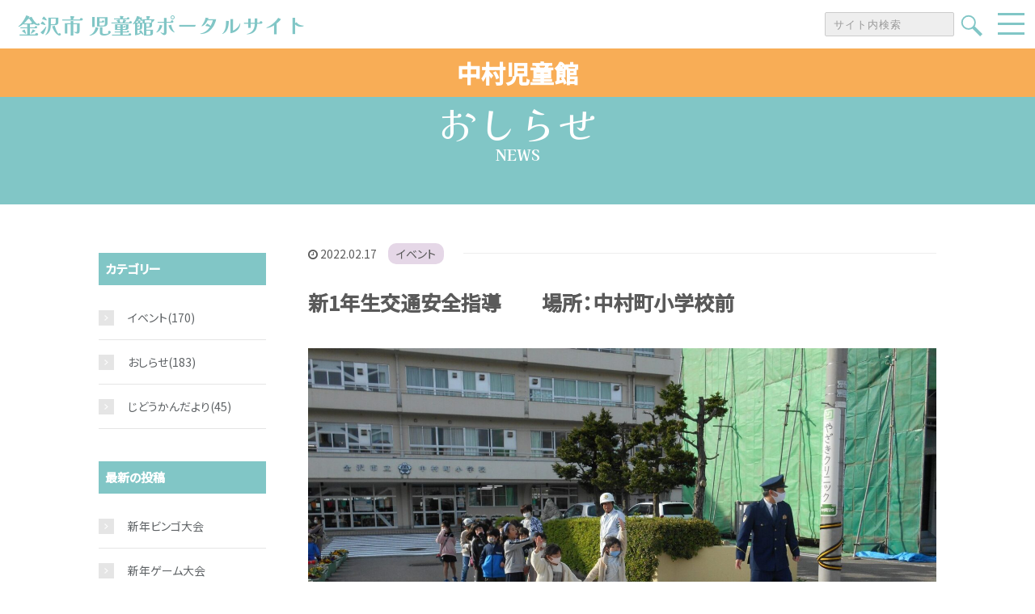

--- FILE ---
content_type: text/html; charset=UTF-8
request_url: https://kanazawa-city-jidokan.jp/nakamura_news/2022/02/17/1214/
body_size: 7937
content:
  
<!DOCTYPE HTML>
<html lang="ja">
<head prefix="og: http://ogp.me/ns# fb: http://ogp.me/ns/fb# article: http://ogp.me/ns/article#">
  
  <!-- Global site tag (gtag.js) - Google Analytics -->
  <script async src="https://www.googletagmanager.com/gtag/js?id=G-8E9DZ37H2M"></script>
  <script>
    window.dataLayer = window.dataLayer || [];
    function gtag(){dataLayer.push(arguments);}
    gtag('js', new Date());

    gtag('config', 'G-8E9DZ37H2M');
  </script>
  
	<meta charset="UTF-8">
  <title>    新1年生交通安全指導　　場所：中村町小学校前｜金沢市 児童館ポータルサイト    </title>
	<meta name="viewport" content="width=device-width,initial-scale=1.0">
	<!--[if lt IE 9]>
    <script src="http://html5shiv.googlecode.com/svn/trunk/html5.js"></script>
  <![endif]-->
  
<meta name='robots' content='max-image-preview:large' />
<meta name="keywords" content="" />
<meta name="description" content="警察の方たちと小学校前の横断歩道で、渡り方の練習をします。" />
<meta name="robots" content="index" />
<meta property="og:title" content="新1年生交通安全指導　　場所：中村町小学校前" />
<meta property="og:type" content="article" />
<meta property="og:description" content="警察の方たちと小学校前の横断歩道で、渡り方の練習をします。" />
<meta property="og:url" content="https://kanazawa-city-jidokan.jp/nakamura_news/2022/02/17/1214" />
<meta property="og:image" content="https://kanazawa-city-jidokan.jp/jidoukan/wp-content/uploads/2022/02/51fbf701d65f079d2401fb5688443349.jpeg" />
<meta property="og:locale" content="ja_JP" />
<meta property="og:site_name" content="金沢市 児童館ポータルサイト" />
<link href="https://plus.google.com/" rel="publisher" />
<script type="text/javascript">
window._wpemojiSettings = {"baseUrl":"https:\/\/s.w.org\/images\/core\/emoji\/14.0.0\/72x72\/","ext":".png","svgUrl":"https:\/\/s.w.org\/images\/core\/emoji\/14.0.0\/svg\/","svgExt":".svg","source":{"concatemoji":"https:\/\/kanazawa-city-jidokan.jp\/jidoukan\/wp-includes\/js\/wp-emoji-release.min.js?ver=6.2.8"}};
/*! This file is auto-generated */
!function(e,a,t){var n,r,o,i=a.createElement("canvas"),p=i.getContext&&i.getContext("2d");function s(e,t){p.clearRect(0,0,i.width,i.height),p.fillText(e,0,0);e=i.toDataURL();return p.clearRect(0,0,i.width,i.height),p.fillText(t,0,0),e===i.toDataURL()}function c(e){var t=a.createElement("script");t.src=e,t.defer=t.type="text/javascript",a.getElementsByTagName("head")[0].appendChild(t)}for(o=Array("flag","emoji"),t.supports={everything:!0,everythingExceptFlag:!0},r=0;r<o.length;r++)t.supports[o[r]]=function(e){if(p&&p.fillText)switch(p.textBaseline="top",p.font="600 32px Arial",e){case"flag":return s("\ud83c\udff3\ufe0f\u200d\u26a7\ufe0f","\ud83c\udff3\ufe0f\u200b\u26a7\ufe0f")?!1:!s("\ud83c\uddfa\ud83c\uddf3","\ud83c\uddfa\u200b\ud83c\uddf3")&&!s("\ud83c\udff4\udb40\udc67\udb40\udc62\udb40\udc65\udb40\udc6e\udb40\udc67\udb40\udc7f","\ud83c\udff4\u200b\udb40\udc67\u200b\udb40\udc62\u200b\udb40\udc65\u200b\udb40\udc6e\u200b\udb40\udc67\u200b\udb40\udc7f");case"emoji":return!s("\ud83e\udef1\ud83c\udffb\u200d\ud83e\udef2\ud83c\udfff","\ud83e\udef1\ud83c\udffb\u200b\ud83e\udef2\ud83c\udfff")}return!1}(o[r]),t.supports.everything=t.supports.everything&&t.supports[o[r]],"flag"!==o[r]&&(t.supports.everythingExceptFlag=t.supports.everythingExceptFlag&&t.supports[o[r]]);t.supports.everythingExceptFlag=t.supports.everythingExceptFlag&&!t.supports.flag,t.DOMReady=!1,t.readyCallback=function(){t.DOMReady=!0},t.supports.everything||(n=function(){t.readyCallback()},a.addEventListener?(a.addEventListener("DOMContentLoaded",n,!1),e.addEventListener("load",n,!1)):(e.attachEvent("onload",n),a.attachEvent("onreadystatechange",function(){"complete"===a.readyState&&t.readyCallback()})),(e=t.source||{}).concatemoji?c(e.concatemoji):e.wpemoji&&e.twemoji&&(c(e.twemoji),c(e.wpemoji)))}(window,document,window._wpemojiSettings);
</script>
<style type="text/css">
img.wp-smiley,
img.emoji {
	display: inline !important;
	border: none !important;
	box-shadow: none !important;
	height: 1em !important;
	width: 1em !important;
	margin: 0 0.07em !important;
	vertical-align: -0.1em !important;
	background: none !important;
	padding: 0 !important;
}
</style>
	<link rel='stylesheet' id='base-css-css' href='https://kanazawa-city-jidokan.jp/jidoukan/wp-content/themes/jidoukan/base.css?ver=6.2.8' type='text/css' media='all' />
<link rel='stylesheet' id='font-awesome-css' href='https://kanazawa-city-jidokan.jp/jidoukan/wp-content/themes/jidoukan/lib/fonts/font-awesome-4.5.0/css/font-awesome.min.css?ver=6.2.8' type='text/css' media='all' />
<link rel='stylesheet' id='wp-block-library-css' href='https://kanazawa-city-jidokan.jp/jidoukan/wp-includes/css/dist/block-library/style.min.css?ver=6.2.8' type='text/css' media='all' />
<link rel='stylesheet' id='classic-theme-styles-css' href='https://kanazawa-city-jidokan.jp/jidoukan/wp-includes/css/classic-themes.min.css?ver=6.2.8' type='text/css' media='all' />
<style id='global-styles-inline-css' type='text/css'>
body{--wp--preset--color--black: #000000;--wp--preset--color--cyan-bluish-gray: #abb8c3;--wp--preset--color--white: #ffffff;--wp--preset--color--pale-pink: #f78da7;--wp--preset--color--vivid-red: #cf2e2e;--wp--preset--color--luminous-vivid-orange: #ff6900;--wp--preset--color--luminous-vivid-amber: #fcb900;--wp--preset--color--light-green-cyan: #7bdcb5;--wp--preset--color--vivid-green-cyan: #00d084;--wp--preset--color--pale-cyan-blue: #8ed1fc;--wp--preset--color--vivid-cyan-blue: #0693e3;--wp--preset--color--vivid-purple: #9b51e0;--wp--preset--gradient--vivid-cyan-blue-to-vivid-purple: linear-gradient(135deg,rgba(6,147,227,1) 0%,rgb(155,81,224) 100%);--wp--preset--gradient--light-green-cyan-to-vivid-green-cyan: linear-gradient(135deg,rgb(122,220,180) 0%,rgb(0,208,130) 100%);--wp--preset--gradient--luminous-vivid-amber-to-luminous-vivid-orange: linear-gradient(135deg,rgba(252,185,0,1) 0%,rgba(255,105,0,1) 100%);--wp--preset--gradient--luminous-vivid-orange-to-vivid-red: linear-gradient(135deg,rgba(255,105,0,1) 0%,rgb(207,46,46) 100%);--wp--preset--gradient--very-light-gray-to-cyan-bluish-gray: linear-gradient(135deg,rgb(238,238,238) 0%,rgb(169,184,195) 100%);--wp--preset--gradient--cool-to-warm-spectrum: linear-gradient(135deg,rgb(74,234,220) 0%,rgb(151,120,209) 20%,rgb(207,42,186) 40%,rgb(238,44,130) 60%,rgb(251,105,98) 80%,rgb(254,248,76) 100%);--wp--preset--gradient--blush-light-purple: linear-gradient(135deg,rgb(255,206,236) 0%,rgb(152,150,240) 100%);--wp--preset--gradient--blush-bordeaux: linear-gradient(135deg,rgb(254,205,165) 0%,rgb(254,45,45) 50%,rgb(107,0,62) 100%);--wp--preset--gradient--luminous-dusk: linear-gradient(135deg,rgb(255,203,112) 0%,rgb(199,81,192) 50%,rgb(65,88,208) 100%);--wp--preset--gradient--pale-ocean: linear-gradient(135deg,rgb(255,245,203) 0%,rgb(182,227,212) 50%,rgb(51,167,181) 100%);--wp--preset--gradient--electric-grass: linear-gradient(135deg,rgb(202,248,128) 0%,rgb(113,206,126) 100%);--wp--preset--gradient--midnight: linear-gradient(135deg,rgb(2,3,129) 0%,rgb(40,116,252) 100%);--wp--preset--duotone--dark-grayscale: url('#wp-duotone-dark-grayscale');--wp--preset--duotone--grayscale: url('#wp-duotone-grayscale');--wp--preset--duotone--purple-yellow: url('#wp-duotone-purple-yellow');--wp--preset--duotone--blue-red: url('#wp-duotone-blue-red');--wp--preset--duotone--midnight: url('#wp-duotone-midnight');--wp--preset--duotone--magenta-yellow: url('#wp-duotone-magenta-yellow');--wp--preset--duotone--purple-green: url('#wp-duotone-purple-green');--wp--preset--duotone--blue-orange: url('#wp-duotone-blue-orange');--wp--preset--font-size--small: 13px;--wp--preset--font-size--medium: 20px;--wp--preset--font-size--large: 36px;--wp--preset--font-size--x-large: 42px;--wp--preset--spacing--20: 0.44rem;--wp--preset--spacing--30: 0.67rem;--wp--preset--spacing--40: 1rem;--wp--preset--spacing--50: 1.5rem;--wp--preset--spacing--60: 2.25rem;--wp--preset--spacing--70: 3.38rem;--wp--preset--spacing--80: 5.06rem;--wp--preset--shadow--natural: 6px 6px 9px rgba(0, 0, 0, 0.2);--wp--preset--shadow--deep: 12px 12px 50px rgba(0, 0, 0, 0.4);--wp--preset--shadow--sharp: 6px 6px 0px rgba(0, 0, 0, 0.2);--wp--preset--shadow--outlined: 6px 6px 0px -3px rgba(255, 255, 255, 1), 6px 6px rgba(0, 0, 0, 1);--wp--preset--shadow--crisp: 6px 6px 0px rgba(0, 0, 0, 1);}:where(.is-layout-flex){gap: 0.5em;}body .is-layout-flow > .alignleft{float: left;margin-inline-start: 0;margin-inline-end: 2em;}body .is-layout-flow > .alignright{float: right;margin-inline-start: 2em;margin-inline-end: 0;}body .is-layout-flow > .aligncenter{margin-left: auto !important;margin-right: auto !important;}body .is-layout-constrained > .alignleft{float: left;margin-inline-start: 0;margin-inline-end: 2em;}body .is-layout-constrained > .alignright{float: right;margin-inline-start: 2em;margin-inline-end: 0;}body .is-layout-constrained > .aligncenter{margin-left: auto !important;margin-right: auto !important;}body .is-layout-constrained > :where(:not(.alignleft):not(.alignright):not(.alignfull)){max-width: var(--wp--style--global--content-size);margin-left: auto !important;margin-right: auto !important;}body .is-layout-constrained > .alignwide{max-width: var(--wp--style--global--wide-size);}body .is-layout-flex{display: flex;}body .is-layout-flex{flex-wrap: wrap;align-items: center;}body .is-layout-flex > *{margin: 0;}:where(.wp-block-columns.is-layout-flex){gap: 2em;}.has-black-color{color: var(--wp--preset--color--black) !important;}.has-cyan-bluish-gray-color{color: var(--wp--preset--color--cyan-bluish-gray) !important;}.has-white-color{color: var(--wp--preset--color--white) !important;}.has-pale-pink-color{color: var(--wp--preset--color--pale-pink) !important;}.has-vivid-red-color{color: var(--wp--preset--color--vivid-red) !important;}.has-luminous-vivid-orange-color{color: var(--wp--preset--color--luminous-vivid-orange) !important;}.has-luminous-vivid-amber-color{color: var(--wp--preset--color--luminous-vivid-amber) !important;}.has-light-green-cyan-color{color: var(--wp--preset--color--light-green-cyan) !important;}.has-vivid-green-cyan-color{color: var(--wp--preset--color--vivid-green-cyan) !important;}.has-pale-cyan-blue-color{color: var(--wp--preset--color--pale-cyan-blue) !important;}.has-vivid-cyan-blue-color{color: var(--wp--preset--color--vivid-cyan-blue) !important;}.has-vivid-purple-color{color: var(--wp--preset--color--vivid-purple) !important;}.has-black-background-color{background-color: var(--wp--preset--color--black) !important;}.has-cyan-bluish-gray-background-color{background-color: var(--wp--preset--color--cyan-bluish-gray) !important;}.has-white-background-color{background-color: var(--wp--preset--color--white) !important;}.has-pale-pink-background-color{background-color: var(--wp--preset--color--pale-pink) !important;}.has-vivid-red-background-color{background-color: var(--wp--preset--color--vivid-red) !important;}.has-luminous-vivid-orange-background-color{background-color: var(--wp--preset--color--luminous-vivid-orange) !important;}.has-luminous-vivid-amber-background-color{background-color: var(--wp--preset--color--luminous-vivid-amber) !important;}.has-light-green-cyan-background-color{background-color: var(--wp--preset--color--light-green-cyan) !important;}.has-vivid-green-cyan-background-color{background-color: var(--wp--preset--color--vivid-green-cyan) !important;}.has-pale-cyan-blue-background-color{background-color: var(--wp--preset--color--pale-cyan-blue) !important;}.has-vivid-cyan-blue-background-color{background-color: var(--wp--preset--color--vivid-cyan-blue) !important;}.has-vivid-purple-background-color{background-color: var(--wp--preset--color--vivid-purple) !important;}.has-black-border-color{border-color: var(--wp--preset--color--black) !important;}.has-cyan-bluish-gray-border-color{border-color: var(--wp--preset--color--cyan-bluish-gray) !important;}.has-white-border-color{border-color: var(--wp--preset--color--white) !important;}.has-pale-pink-border-color{border-color: var(--wp--preset--color--pale-pink) !important;}.has-vivid-red-border-color{border-color: var(--wp--preset--color--vivid-red) !important;}.has-luminous-vivid-orange-border-color{border-color: var(--wp--preset--color--luminous-vivid-orange) !important;}.has-luminous-vivid-amber-border-color{border-color: var(--wp--preset--color--luminous-vivid-amber) !important;}.has-light-green-cyan-border-color{border-color: var(--wp--preset--color--light-green-cyan) !important;}.has-vivid-green-cyan-border-color{border-color: var(--wp--preset--color--vivid-green-cyan) !important;}.has-pale-cyan-blue-border-color{border-color: var(--wp--preset--color--pale-cyan-blue) !important;}.has-vivid-cyan-blue-border-color{border-color: var(--wp--preset--color--vivid-cyan-blue) !important;}.has-vivid-purple-border-color{border-color: var(--wp--preset--color--vivid-purple) !important;}.has-vivid-cyan-blue-to-vivid-purple-gradient-background{background: var(--wp--preset--gradient--vivid-cyan-blue-to-vivid-purple) !important;}.has-light-green-cyan-to-vivid-green-cyan-gradient-background{background: var(--wp--preset--gradient--light-green-cyan-to-vivid-green-cyan) !important;}.has-luminous-vivid-amber-to-luminous-vivid-orange-gradient-background{background: var(--wp--preset--gradient--luminous-vivid-amber-to-luminous-vivid-orange) !important;}.has-luminous-vivid-orange-to-vivid-red-gradient-background{background: var(--wp--preset--gradient--luminous-vivid-orange-to-vivid-red) !important;}.has-very-light-gray-to-cyan-bluish-gray-gradient-background{background: var(--wp--preset--gradient--very-light-gray-to-cyan-bluish-gray) !important;}.has-cool-to-warm-spectrum-gradient-background{background: var(--wp--preset--gradient--cool-to-warm-spectrum) !important;}.has-blush-light-purple-gradient-background{background: var(--wp--preset--gradient--blush-light-purple) !important;}.has-blush-bordeaux-gradient-background{background: var(--wp--preset--gradient--blush-bordeaux) !important;}.has-luminous-dusk-gradient-background{background: var(--wp--preset--gradient--luminous-dusk) !important;}.has-pale-ocean-gradient-background{background: var(--wp--preset--gradient--pale-ocean) !important;}.has-electric-grass-gradient-background{background: var(--wp--preset--gradient--electric-grass) !important;}.has-midnight-gradient-background{background: var(--wp--preset--gradient--midnight) !important;}.has-small-font-size{font-size: var(--wp--preset--font-size--small) !important;}.has-medium-font-size{font-size: var(--wp--preset--font-size--medium) !important;}.has-large-font-size{font-size: var(--wp--preset--font-size--large) !important;}.has-x-large-font-size{font-size: var(--wp--preset--font-size--x-large) !important;}
.wp-block-navigation a:where(:not(.wp-element-button)){color: inherit;}
:where(.wp-block-columns.is-layout-flex){gap: 2em;}
.wp-block-pullquote{font-size: 1.5em;line-height: 1.6;}
</style>
<link rel='stylesheet' id='main-css-css' href='https://kanazawa-city-jidokan.jp/jidoukan/wp-content/themes/jidoukan/style.css?ver=6.2.8' type='text/css' media='all' />
<script type='text/javascript' src='https://kanazawa-city-jidokan.jp/jidoukan/wp-includes/js/jquery/jquery.min.js?ver=3.6.4' id='jquery-core-js'></script>
<script type='text/javascript' src='https://kanazawa-city-jidokan.jp/jidoukan/wp-includes/js/jquery/jquery-migrate.min.js?ver=3.4.0' id='jquery-migrate-js'></script>
<link rel="https://api.w.org/" href="https://kanazawa-city-jidokan.jp/wp-json/" /><link rel="alternate" type="application/json" href="https://kanazawa-city-jidokan.jp/wp-json/wp/v2/nakamura_news/1214" /><link rel="EditURI" type="application/rsd+xml" title="RSD" href="https://kanazawa-city-jidokan.jp/jidoukan/xmlrpc.php?rsd" />
<link rel="wlwmanifest" type="application/wlwmanifest+xml" href="https://kanazawa-city-jidokan.jp/jidoukan/wp-includes/wlwmanifest.xml" />
<meta name="generator" content="WordPress 6.2.8" />
<link rel="canonical" href="https://kanazawa-city-jidokan.jp/nakamura_news/2022/02/17/1214" />
<link rel='shortlink' href='https://kanazawa-city-jidokan.jp/?p=1214' />
<link rel="alternate" type="application/json+oembed" href="https://kanazawa-city-jidokan.jp/wp-json/oembed/1.0/embed?url=https%3A%2F%2Fkanazawa-city-jidokan.jp%2Fnakamura_news%2F2022%2F02%2F17%2F1214" />
<link rel="alternate" type="text/xml+oembed" href="https://kanazawa-city-jidokan.jp/wp-json/oembed/1.0/embed?url=https%3A%2F%2Fkanazawa-city-jidokan.jp%2Fnakamura_news%2F2022%2F02%2F17%2F1214&#038;format=xml" />
	<style type="text/css" id="xeory_base-header-css">
	
	
	</style>
	  <meta charset="utf-8">
  <meta http-equiv="X-UA-Compatible" content="IE=edge">
  
<meta name="twitter:card" content="summary_large_image">
<meta name="twitter:image" content="https://kanazawa-city-jidokan.jp/jidoukan/wp-content/themes/jidoukan/images/ogp/ogp.png">
<meta name="twitter:url" content="">
<link rel="apple-touch-icon-precomposed" href="https://kanazawa-city-jidokan.jp/jidoukan/wp-content/themes/jidoukan/images/ogp/webclip.png">
<link rel="shortcut icon" href="https://kanazawa-city-jidokan.jp/jidoukan/wp-content/themes/jidoukan/images/ogp/favicon.ico">
<link rel="icon" type="image/png" sizes="32x32" href="https://kanazawa-city-jidokan.jp/jidoukan/wp-content/themes/jidoukan/images/ogp/favicon-32x32.png">
<link rel="icon" type="image/png" sizes="16x16" href="https://kanazawa-city-jidokan.jp/jidoukan/wp-content/themes/jidoukan/images/ogp/favicon-16x16.png">
<link rel="preconnect" href="https://fonts.googleapis.com">
<link rel="preconnect" href="https://fonts.gstatic.com" crossorigin>
<link href="https://fonts.googleapis.com/css2?family=Kaisei+Opti:wght@400;500;700&family=Noto+Sans+JP:wght@300;400;500&display=swap" rel="stylesheet">  <link rel="stylesheet" type="text/css" href="//cdn.jsdelivr.net/npm/slick-carousel@1.8.1/slick/slick.css"/>
  <link rel="stylesheet" href="https://kanazawa-city-jidokan.jp/jidoukan/wp-content/themes/jidoukan/css/lib/modaal.css">
  <link rel="stylesheet" href="https://kanazawa-city-jidokan.jp/jidoukan/wp-content/themes/jidoukan/css/common.css">
  <link rel="stylesheet" href="https://kanazawa-city-jidokan.jp/jidoukan/wp-content/themes/jidoukan/css/top.css">
  <link rel="stylesheet" href="https://kanazawa-city-jidokan.jp/jidoukan/wp-content/themes/jidoukan/css/wp.css">
  <link rel="stylesheet" href="https://kanazawa-city-jidokan.jp/jidoukan/wp-content/themes/jidoukan/css/sabpage.css">
  <link rel="stylesheet" href="https://kanazawa-city-jidokan.jp/jidoukan/wp-content/themes/jidoukan/css/jidou_top.css">
  <link rel="stylesheet" href="https://kanazawa-city-jidokan.jp/jidoukan/wp-content/themes/jidoukan/css/contact.css">
  <script src="https://code.jquery.com/jquery-3.5.1.min.js"></script>
  <script src="https://cdnjs.cloudflare.com/ajax/libs/jquery-easing/1.4.1/jquery.easing.min.js"></script>
  <script src="https://kanazawa-city-jidokan.jp/jidoukan/wp-content/themes/jidoukan/js/lib/inview.min.js"></script>
  <script type="text/javascript" src="//cdn.jsdelivr.net/npm/slick-carousel@1.8.1/slick/slick.min.js"></script>
  
  <script src="https://kanazawa-city-jidokan.jp/jidoukan/wp-content/themes/jidoukan/js/lib/modaal.js"></script>
  <script src="https://kanazawa-city-jidokan.jp/jidoukan/wp-content/themes/jidoukan/js/common.js"></script>
  <script src="https://kanazawa-city-jidokan.jp/jidoukan/wp-content/themes/jidoukan/js/top.js"></script>
  <script src="https://kanazawa-city-jidokan.jp/jidoukan/wp-content/themes/jidoukan/js/sab.js"></script>
  
</head>

<body id="top" class="nakamura_news-template-default single single-nakamura_news postid-1214 right-content default" itemschope="itemscope" itemtype="http://schema.org/WebPage">
  
    
    
    
                  
            
    
  
  
<noscript>
  <div class="l-js_error">
    JavaScriptの設定を有効にしてください。
  </div>
</noscript>

<header class="l-header">
  <div class="l-header_wrapper">
    <h1 class="l-header_logo">
      <a href="https://kanazawa-city-jidokan.jp/">
        <span class="logo">
          金沢市 児童館ポータルサイト
        </span>
      </a>
    </h1>
    <div class="l-header_search">
      <form method="get" id="searchform2" action="https://kanazawa-city-jidokan.jp">
  <input id="sbox" type="text" name="s" id="s" placeholder="サイト内検索" value=""/>
  <button type="submit" id="sbtn"><i></i><span>検索する</span></button>
</form>    </div>
    
    <div class="navToggle">
      <span></span><span></span><span></span>
    </div>
    <nav class="l-header_nav">
      <div class="l-header_nav_logo">
        <a href="https://kanazawa-city-jidokan.jp/">
          <span class="logo">
            金沢市 児童館ポータルサイト
          </span>
        </a>
      </div>
      <div class="nav-img">
        <div class="nav-img_wrapper">
          <a href="https://kanazawa-city-jidokan.jp/">
            <img src="https://kanazawa-city-jidokan.jp/jidoukan/wp-content/themes/jidoukan/images/common/logo_menu.png" alt="金沢市 児童館ポータルサイト" class="btn_img">
          </a>
          
                    
                    
          <a href="https://kanazawa-city-jidokan.jp/nakamura/#contact" class="con_btn">
            <span>お問い合わせ</span>
            <img src="https://kanazawa-city-jidokan.jp/jidoukan/wp-content/themes/jidoukan/images/common/icon_mail.png" alt="お問い合わせ">
          </a>
                              <form method="get" id="searchform2" action="https://kanazawa-city-jidokan.jp">
  <input id="sbox" type="text" name="s" id="s" placeholder="サイト内検索" value=""/>
  <button type="submit" id="sbtn"><i></i><span>検索する</span></button>
</form>        </div>
      </div>

            
      
      <div class="nav-wrap_jidoukan">
        <p><a href="https://kanazawa-city-jidokan.jp/nakamura/">中村児童館</a></p>
        <ul class="jidou_ul">
          <li>
            <a href="https://kanazawa-city-jidokan.jp/nakamura_news/">
              <div>
                <img src="https://kanazawa-city-jidokan.jp/jidoukan/wp-content/themes/jidoukan/images/common/icon01.png" alt="おしらせ">
                <span>おしらせ</span>
              </div>
            </a>
          </li>
          <li>
            <a href="https://kanazawa-city-jidokan.jp/nakamura/#letter">
              <div>
                <img src="https://kanazawa-city-jidokan.jp/jidoukan/wp-content/themes/jidoukan/images/common/icon02.png" alt="じどうかんだより">
                <span>じどうかんだより</span>
              </div>
            </a>
          </li>
          <li>
            <a href="https://kanazawa-city-jidokan.jp/nakamura/#event">
              <div>
                <img src="https://kanazawa-city-jidokan.jp/jidoukan/wp-content/themes/jidoukan/images/common/icon03.png" alt="イベント">
                <span>イベント</span>
              </div>
            </a>
          </li>
          <li>
            <a href="https://kanazawa-city-jidokan.jp/nakamura/#schedule">
              <div>
                <img src="https://kanazawa-city-jidokan.jp/jidoukan/wp-content/themes/jidoukan/images/common/icon04.png" alt="スケジュール">
                <span>スケジュール</span>
              </div>
            </a>
          </li>
          <li>
            <a href="https://kanazawa-city-jidokan.jp/nakamura/#facility">
              <div>
                <img src="https://kanazawa-city-jidokan.jp/jidoukan/wp-content/themes/jidoukan/images/common/icon05.png" alt="施設紹介">
                <span>施設紹介</span>
              </div>
            </a>
          </li>
          <li>
            <a href="https://kanazawa-city-jidokan.jp/nakamura/#gallery">
              <div>
                <img src="https://kanazawa-city-jidokan.jp/jidoukan/wp-content/themes/jidoukan/images/common/icon06.png" alt="ギャラリー">
                <span>ギャラリー</span>
              </div>
            </a>
          </li>
                    <li>
            <a href="https://kanazawa-city-jidokan.jp/nakamura/#school">
              <div>
                <img src="https://kanazawa-city-jidokan.jp/jidoukan/wp-content/themes/jidoukan/images/common/icon07.png" alt="教室紹介">
                <span>教室紹介</span>
              </div>
            </a>
          </li>
                    
          <li>
            <a href="https://kanazawa-city-jidokan.jp/nakamura/#station">
              <div>
                <img src="https://kanazawa-city-jidokan.jp/jidoukan/wp-content/themes/jidoukan/images/common/icon08.png" alt="夢ステーション">
                <span>夢ステーション</span>
              </div>
            </a>
          </li>
          
                  </ul>
      </div>
            
      
    </nav>
  </div>

</header> <div class="l-page">
  <div class="l-page_title">
    <div class="l-page_wrapper">
      <div>
        <h2><span>おしらせ</span>NEWS</h2>
      </div>
    </div>
  </div>
  <div id="content">
    <div class="wrap">
      <div id="main" class="col-md-8  col-md-push-4" role="main">
        <div class="main-inner">

          
          
                    <article id="post-1214" class="post-1214 nakamura_news type-nakamura_news status-publish has-post-thumbnail hentry news_cat-event">

            <header class="post-header">
              <ul class="post-meta list-inline">

                
                <li class="date updated"><i class="fa fa-clock-o"></i> 2022.02.17<span class="cat event"><label>イベント</label></span></li>


                

              </ul>

              <h1 class="post-title">新1年生交通安全指導　　場所：中村町小学校前</h1>

                            <div class="post_thumbnail">
                <img width="1930" height="1448" src="https://kanazawa-city-jidokan.jp/jidoukan/wp-content/uploads/2022/02/51fbf701d65f079d2401fb5688443349.jpeg" class="attachment-full size-full wp-post-image" alt="" decoding="async" loading="lazy" srcset="https://kanazawa-city-jidokan.jp/jidoukan/wp-content/uploads/2022/02/51fbf701d65f079d2401fb5688443349.jpeg 1930w, https://kanazawa-city-jidokan.jp/jidoukan/wp-content/uploads/2022/02/51fbf701d65f079d2401fb5688443349-300x225.jpeg 300w, https://kanazawa-city-jidokan.jp/jidoukan/wp-content/uploads/2022/02/51fbf701d65f079d2401fb5688443349-1024x768.jpeg 1024w, https://kanazawa-city-jidokan.jp/jidoukan/wp-content/uploads/2022/02/51fbf701d65f079d2401fb5688443349-768x576.jpeg 768w, https://kanazawa-city-jidokan.jp/jidoukan/wp-content/uploads/2022/02/51fbf701d65f079d2401fb5688443349-1536x1152.jpeg 1536w, https://kanazawa-city-jidokan.jp/jidoukan/wp-content/uploads/2022/02/51fbf701d65f079d2401fb5688443349-285x214.jpeg 285w, https://kanazawa-city-jidokan.jp/jidoukan/wp-content/uploads/2022/02/51fbf701d65f079d2401fb5688443349-282x212.jpeg 282w" sizes="(max-width: 1930px) 100vw, 1930px" />              </div>
              

            </header>

            <section class="post-content">
              <p>警察の方たちと小学校前の横断歩道で、渡り方の練習をします。</p>

            </section>
            <footer class="post-footer">

              <ul class="post-footer-list">
                              </ul>
            </footer>


          </article>


                    
                    
          
          
          
        </div><!-- /main-inner -->
      </div><!-- /main -->
              

<div id="side" class="col-md-4" role="complementary" itemscope="itemscope" itemtype="http://schema.org/WPSideBar">
    <div class="side-inner">
      <div class="side-widget-area">
        
        <div id="recent-posts-3" class="widget_recent_entries side-widget">
          <div class="side-widget-inner">
          <h4 class="side-title"><span class="widget-title-inner">カテゴリー</span></h4>
        <ul>
          <li><a href="https://kanazawa-city-jidokan.jp/nakamura_news/news_cat/event/">イベント</a>(170)</li><li><a href="https://kanazawa-city-jidokan.jp/nakamura_news/news_cat/news/">おしらせ</a>(183)</li><li><a href="https://kanazawa-city-jidokan.jp/nakamura_news/news_cat/otayori/">じどうかんだより</a>(45)</li>          
          
          
        </ul>
          </div>
        </div>
        
        
      </div><!-- //side-widget-area -->
      
      <div class="side-widget-area">
      <div id="recent-posts-3" class="widget_recent_entries side-widget"><div class="side-widget-inner"><h4 class="side-title"><span class="widget-title-inner">最新の投稿</span></h4><ul><li><a href="https://kanazawa-city-jidokan.jp/nakamura_news/2026/01/09/19354">新年ビンゴ大会</a></li><li><a href="https://kanazawa-city-jidokan.jp/nakamura_news/2026/01/09/19353">新年ゲーム大会</a></li><li><a href="https://kanazawa-city-jidokan.jp/nakamura_news/2026/01/09/19352">ジャンボ旗源平大会</a></li><li><a href="https://kanazawa-city-jidokan.jp/nakamura_news/2026/01/09/19351">休館のおしらせ</a></li><li><a href="https://kanazawa-city-jidokan.jp/nakamura_news/2026/01/09/19349">かがみびらき</a></li><li><a href="https://kanazawa-city-jidokan.jp/nakamura_news/2026/01/09/19356">1月　トランポリン教室</a></li><li><a href="https://kanazawa-city-jidokan.jp/nakamura_news/2026/01/08/19332">2026年1月 じどうかんだより</a></li><li><a href="https://kanazawa-city-jidokan.jp/nakamura_news/2025/11/25/18973">クリスマスリースづくり</a></li><li><a href="https://kanazawa-city-jidokan.jp/nakamura_news/2025/11/25/18972">三世代交流　クリスマス会</a></li><li><a href="https://kanazawa-city-jidokan.jp/nakamura_news/2025/11/25/18971">クリスマスかざりづくり</a></li></ul></div></div>      </div><!-- //side-widget-area -->

      <div class="side-widget-area">
        
        <div id="recent-posts-3" class="widget_recent_entries side-widget">
          <div class="side-widget-inner">
            <h4 class="side-title"><span class="widget-title-inner">アーカイブ</span></h4>
            <ul>
        	<li><a href='https://kanazawa-city-jidokan.jp/nakamura_news/2026/01/'>2026年1月 <span class="count">(7)</span></a></li>
	<li><a href='https://kanazawa-city-jidokan.jp/nakamura_news/2025/11/'>2025年11月 <span class="count">(7)</span></a></li>
	<li><a href='https://kanazawa-city-jidokan.jp/nakamura_news/2025/10/'>2025年10月 <span class="count">(11)</span></a></li>
	<li><a href='https://kanazawa-city-jidokan.jp/nakamura_news/2025/09/'>2025年9月 <span class="count">(7)</span></a></li>
	<li><a href='https://kanazawa-city-jidokan.jp/nakamura_news/2025/08/'>2025年8月 <span class="count">(1)</span></a></li>
	<li><a href='https://kanazawa-city-jidokan.jp/nakamura_news/2025/07/'>2025年7月 <span class="count">(7)</span></a></li>
	<li><a href='https://kanazawa-city-jidokan.jp/nakamura_news/2025/06/'>2025年6月 <span class="count">(8)</span></a></li>
	<li><a href='https://kanazawa-city-jidokan.jp/nakamura_news/2025/05/'>2025年5月 <span class="count">(6)</span></a></li>
	<li><a href='https://kanazawa-city-jidokan.jp/nakamura_news/2025/04/'>2025年4月 <span class="count">(9)</span></a></li>
	<li><a href='https://kanazawa-city-jidokan.jp/nakamura_news/2025/03/'>2025年3月 <span class="count">(2)</span></a></li>
	<li><a href='https://kanazawa-city-jidokan.jp/nakamura_news/2025/02/'>2025年2月 <span class="count">(9)</span></a></li>
	<li><a href='https://kanazawa-city-jidokan.jp/nakamura_news/2025/01/'>2025年1月 <span class="count">(13)</span></a></li>
	<li><a href='https://kanazawa-city-jidokan.jp/nakamura_news/2024/12/'>2024年12月 <span class="count">(2)</span></a></li>
	<li><a href='https://kanazawa-city-jidokan.jp/nakamura_news/2024/11/'>2024年11月 <span class="count">(7)</span></a></li>
	<li><a href='https://kanazawa-city-jidokan.jp/nakamura_news/2024/10/'>2024年10月 <span class="count">(5)</span></a></li>
	<li><a href='https://kanazawa-city-jidokan.jp/nakamura_news/2024/09/'>2024年9月 <span class="count">(7)</span></a></li>
	<li><a href='https://kanazawa-city-jidokan.jp/nakamura_news/2024/08/'>2024年8月 <span class="count">(3)</span></a></li>
	<li><a href='https://kanazawa-city-jidokan.jp/nakamura_news/2024/07/'>2024年7月 <span class="count">(6)</span></a></li>
	<li><a href='https://kanazawa-city-jidokan.jp/nakamura_news/2024/05/'>2024年5月 <span class="count">(10)</span></a></li>
	<li><a href='https://kanazawa-city-jidokan.jp/nakamura_news/2024/04/'>2024年4月 <span class="count">(9)</span></a></li>
	<li><a href='https://kanazawa-city-jidokan.jp/nakamura_news/2024/03/'>2024年3月 <span class="count">(5)</span></a></li>
	<li><a href='https://kanazawa-city-jidokan.jp/nakamura_news/2024/02/'>2024年2月 <span class="count">(1)</span></a></li>
	<li><a href='https://kanazawa-city-jidokan.jp/nakamura_news/2024/01/'>2024年1月 <span class="count">(3)</span></a></li>
	<li><a href='https://kanazawa-city-jidokan.jp/nakamura_news/2023/12/'>2023年12月 <span class="count">(2)</span></a></li>
	<li><a href='https://kanazawa-city-jidokan.jp/nakamura_news/2023/11/'>2023年11月 <span class="count">(4)</span></a></li>
	<li><a href='https://kanazawa-city-jidokan.jp/nakamura_news/2023/10/'>2023年10月 <span class="count">(14)</span></a></li>
	<li><a href='https://kanazawa-city-jidokan.jp/nakamura_news/2023/09/'>2023年9月 <span class="count">(4)</span></a></li>
	<li><a href='https://kanazawa-city-jidokan.jp/nakamura_news/2023/08/'>2023年8月 <span class="count">(2)</span></a></li>
	<li><a href='https://kanazawa-city-jidokan.jp/nakamura_news/2023/07/'>2023年7月 <span class="count">(5)</span></a></li>
	<li><a href='https://kanazawa-city-jidokan.jp/nakamura_news/2023/06/'>2023年6月 <span class="count">(2)</span></a></li>
	<li><a href='https://kanazawa-city-jidokan.jp/nakamura_news/2023/05/'>2023年5月 <span class="count">(4)</span></a></li>
	<li><a href='https://kanazawa-city-jidokan.jp/nakamura_news/2023/04/'>2023年4月 <span class="count">(4)</span></a></li>
	<li><a href='https://kanazawa-city-jidokan.jp/nakamura_news/2023/03/'>2023年3月 <span class="count">(3)</span></a></li>
	<li><a href='https://kanazawa-city-jidokan.jp/nakamura_news/2023/02/'>2023年2月 <span class="count">(8)</span></a></li>
	<li><a href='https://kanazawa-city-jidokan.jp/nakamura_news/2023/01/'>2023年1月 <span class="count">(9)</span></a></li>
	<li><a href='https://kanazawa-city-jidokan.jp/nakamura_news/2022/11/'>2022年11月 <span class="count">(6)</span></a></li>
	<li><a href='https://kanazawa-city-jidokan.jp/nakamura_news/2022/10/'>2022年10月 <span class="count">(11)</span></a></li>
	<li><a href='https://kanazawa-city-jidokan.jp/nakamura_news/2022/09/'>2022年9月 <span class="count">(5)</span></a></li>
	<li><a href='https://kanazawa-city-jidokan.jp/nakamura_news/2022/08/'>2022年8月 <span class="count">(4)</span></a></li>
	<li><a href='https://kanazawa-city-jidokan.jp/nakamura_news/2022/07/'>2022年7月 <span class="count">(4)</span></a></li>
	<li><a href='https://kanazawa-city-jidokan.jp/nakamura_news/2022/06/'>2022年6月 <span class="count">(1)</span></a></li>
	<li><a href='https://kanazawa-city-jidokan.jp/nakamura_news/2022/05/'>2022年5月 <span class="count">(6)</span></a></li>
	<li><a href='https://kanazawa-city-jidokan.jp/nakamura_news/2022/04/'>2022年4月 <span class="count">(2)</span></a></li>
	<li><a href='https://kanazawa-city-jidokan.jp/nakamura_news/2022/03/'>2022年3月 <span class="count">(1)</span></a></li>
	<li><a href='https://kanazawa-city-jidokan.jp/nakamura_news/2022/02/'>2022年2月 <span class="count">(4)</span></a></li>
            </ul>
          </div>
        </div>
      </div><!-- //side-widget-area -->
      
      
      
    </div>
  </div><!-- /side -->
            </div><!-- /wrap -->

    <div class="link">
            <a href="https://kanazawa-city-jidokan.jp/nakamura_news/2022/02/17/1213" rel="prev"><img src="https://kanazawa-city-jidokan.jp/jidoukan/wp-content/themes/jidoukan/images/common/p.svg" width="35"/><span>Prew</span></a>      
            <a href="https://kanazawa-city-jidokan.jp/nakamura_news/" class="itiran">一覧へ戻る</a>
      



            <a href="https://kanazawa-city-jidokan.jp/nakamura_news/2022/03/30/2681" rel="next"><span>Next</span><img src="https://kanazawa-city-jidokan.jp/jidoukan/wp-content/themes/jidoukan/images/common/n.svg" width="35"/></a>          </div>
  </div><!-- /content -->
   

  
  
  
  
<a href="https://kanazawa-city-jidokan.jp/nakamura/" class="jidou_title orange">
  <h2>
    中村児童館  </h2>
</a>

<div class="l-page_about orange">
  <h3 class="contact_title bgcoler_title">お問い合わせ</h3>
  <p class="jidou_about_title">
    中村児童館  </p>
    <p>
        〒921-8022        金沢市中村町10番35号        <br class="pcnone"> TEL 076-247-4456          </p>
</div>
  
      </div>



<footer class="l-footer">
  <div class="l-footer_wrapper">
    <div class="footer_logo"><a href="https://kanazawa-city-jidokan.jp/">金沢市 児童館ポータルサイト</a></div>
    <address>
      Copyright &copy; 2022 Kanazawa City. All Rights Reserved.
    </address>
  </div>
</footer>
<a class="l-btn__pagetop" href="#top"><img src="https://kanazawa-city-jidokan.jp/jidoukan/wp-content/themes/jidoukan/images/common/pagetop.png" alt="PAGE TOP"></a>  <script src="https://apis.google.com/js/platform.js" async defer>
    {lang: 'ja'}
  </script><script type='text/javascript' src='https://kanazawa-city-jidokan.jp/jidoukan/wp-content/themes/jidoukan/lib/js/jquery.pagetop.js?ver=6.2.8' id='pagetop-js'></script>
<script type='text/javascript' src='https://kanazawa-city-jidokan.jp/jidoukan/wp-content/themes/jidoukan/lib/js/jquery.table-scroll.js?ver=6.2.8' id='table-scroll-js'></script>
</body>
</html>



--- FILE ---
content_type: text/css
request_url: https://kanazawa-city-jidokan.jp/jidoukan/wp-content/themes/jidoukan/css/wp.css
body_size: 1378
content:
body,div,dl,dt,dd,ul,ol,li,h1,h2,h3,h4,h5,h6,pre,form,fieldset,input,textarea,p,blockquote,th,td{margin:0;padding:0}img{vertical-align:top}a img{border:0}table{border-collapse:collapse;border-spacing:0}fieldset,img{border:0}address,caption,cite,code,dfn,em,strong,th,var{font-style:normal;font-weight:normal}ol,ul{list-style:none}caption,th{text-align:left}h1,h2,h3,h4,h5,h6{font-size:100%;font-weight:normal}q:before,q:after{content:''}abbr,acronym{border:0}html{font-size:62.5%}*{-webkit-box-sizing:border-box;box-sizing:border-box}body{font-family:'Noto Sans JP', sans-serif}.catch{font-family:'Abril Fatface', cursive}#content{background:#fff;padding:60px 0 50px}@media (min-width: 768px){#content{margin:0 auto 50px;width:90%}}@media (max-width: 767px){#content{margin:0 auto;width:100%}}.l-page_contact{padding:3em 0;margin:-2px auto 0}.l-page_contact.ad{background:#FFEBF5}.l-page_contact.ad .haveto{background:#D75A96}.l-page_contact.ad .inquiry th{background:#ffebf51a}.l-page_contact_wrapper{margin:auto;background:#fff;max-width:950px}@media (min-width: 768px){.l-page_contact_wrapper{width:80%;padding:6em 5em}}@media (max-width: 767px){.l-page_contact_wrapper{width:95%;padding:1em}}.l-page_contact_wrapper h2{text-align:center;margin:0 auto;font-size:30px;font-size:3rem;line-height:.8;color:#D75A96;padding-bottom:1em}.l-page_contact_wrapper .gimu{text-align:center;margin:2em auto;background:#fff9e0;padding:1em;border-radius:10px}.l-page_contact_wrapper .birth select{max-width:85px;display:inline-block;margin:4px 0}.l-page_contact_wrapper .inquiry{margin-bottom:-1px}.l-page_contact_wrapper .kome{font-size:11px;font-size:1.1rem;line-height:1.3636363636;display:block;color:#FF0000}.l-page_contact_wrapper .bus{font-size:11px;font-size:1.1rem;line-height:1.3636363636;display:block}.l-page_contact_wrapper .doui h2{text-align:center;margin:30px auto;font-size:18px;font-size:1.8rem;line-height:1.3333333333;color:#5A5A5A;padding:0}.l-page_contact_wrapper .doui p{font-size:15px;font-size:1.5rem;line-height:1.6666666667;margin-bottom:20px}.l-page_contact_wrapper .houshin{width:100%;height:300px;overflow:scroll;margin:50px auto;border:1px solid #ddd;padding:30px;font-size:15px;font-size:1.5rem;line-height:1.6666666667}.l-page_contact_wrapper .houshin h3{background:#ddd;text-align:center;margin-bottom:30px;margin-top:30px;font-size:18px;font-size:1.8rem;line-height:1.3333333333;color:#5A5A5A;padding:10px;font-family:"Noto Sans JP",sans-serif}.l-page_contact_wrapper .houshin h4{font-size:18px;font-size:1.8rem;line-height:1.6666666667;color:#73A0BE;border-bottom:1px solid #73A0BE;padding-bottom:0.65em;margin:2.5em 0 1em}.l-page_contact_wrapper .houshin ol{margin-left:2em}.l-page_contact_wrapper .houshin ol li{list-style:decimal}.l-page_contact_wrapper .houshin ol li ul li{list-style:none}.l-page_contact_wrapper .houshin ol li ul li span{display:block;padding-left:1em}.l-page_contact_wrapper .houshin h5{color:#81C6C6;margin:2.5em 0 0}.l-page_contact_wrapper .accept{width:100%;text-align:center;font-size:18px;font-size:1.8rem;line-height:1.3333333333;margin:50px auto}.post-title{margin-bottom:1.5em}.post-meta span{background:#81C6C6;margin-left:1em;color:#fff;padding:3px 10px;font-size:14px;line-height:0;border-radius:10px}.post-meta span.news{background:#E5DC71;color:#5A5A5A}.post-meta span.event{background:#E5D7E7;color:#5A5A5A}.post-meta span.otayori{background:#F4D9D6;color:#5A5A5A}.post-cont{position:relative;display:-webkit-box;display:-ms-flexbox;display:flex;-ms-flex-wrap:wrap;flex-wrap:wrap;-webkit-box-pack:justify;-ms-flex-pack:justify;justify-content:space-between}.post-cont p a{text-decoration:underline}@media (min-width: 768px){.post-cont p{width:70%}}@media (max-width: 767px){.post-cont p{width:100%}}.post-cont p.t_non{width:100%}.post-cont .post-thumb{width:25%}@media (min-width: 768px){.post-cont .post-thumb{margin-top:-3em}}@media (max-width: 767px){.post-cont .post-thumb{margin:0;position:absolute;right:3%;bottom:0}}.post-cont a{text-decoration:underline}.post-cont a:hover{text-decoration:none}.post_thumbnail img{width:100%;margin:auto;margin-bottom:1em}.link{text-align:center}.link .itiran{color:#81C6C6;margin:0 1em}.link .itiran:hover{text-decoration:underline}.link a:hover img,.link a:hover span{opacity:0.5}.link img{-webkit-transition:all 0.3s;transition:all 0.3s;padding-top:12px;margin:0 5px}.link span{-webkit-transition:all 0.3s;transition:all 0.3s;font-size:15px;font-size:1.5rem;line-height:1;margin:0;background:#81C6C6;width:50px;height:50px;border-radius:25px;color:#fff;display:inline-block;padding-top:17px;letter-spacing:normal}


--- FILE ---
content_type: application/javascript
request_url: https://kanazawa-city-jidokan.jp/jidoukan/wp-content/themes/jidoukan/js/common.js
body_size: 708
content:
var rootTimer = 500,
    ease = "easeInOutExpo";
$(function () {

  
    $('.navToggle').click(function () {
      $(this).toggleClass('active');

      if ($(this).hasClass('active')) {
        $('.l-header_nav').addClass('active');
        $('.l-header_contact').addClass('active');
      } else {
        $('.l-header_nav').removeClass('active');
        $('.l-header_contact').removeClass('active');
      }
    });

    $('.l-header_nav a').click(function () {
      $('.navToggle').trigger("click");
    });


    $(".service-img").slick({
      arrows: false,
      dots: true,
      autoplay: true,
      autoplaySpeed: 3000,
      speed: 1000,
      fade: true,
      pauseOnFocus: false,
      pauseOnHover: false,
      pauseOnDotsHover: true,
    });

  
  
});

$(function() {
  var offset;

  if($('.nav_point').length){
    var offset = $('.nav_point').offset();

    $(window).scroll(function () {
      scrollFunc();
    });
  }

  if($('#content').length){
    var offset = $('#content').offset();

    $(window).scroll(function () {
      scrollFunc();
    });
  }

  if($('.nav_point_top').length){
    var offset = $('.nav_point_top').offset();

    $(window).on('load',function() {
      $('.l-header').addClass('white');
    });
  }

  function scrollFunc(){
    if ($(window).scrollTop() > offset.top-80) {
      $('.l-header').addClass('white');
    } else {
      $('.l-header').removeClass('white');
    }
  }
  //console.log(offset);

});

$(function(){
  var pagetop = $('.l-btn__pagetop');
  // ボタン非表示
  pagetop.hide();
  // 100px スクロールしたらボタン表示
  $(window).scroll(function () {
    if ($(this).scrollTop() > 300) {
      pagetop.fadeIn();
    } else {
      pagetop.fadeOut();
    }
  });
  pagetop.click(function () {
    $('body, html').animate({ scrollTop: 0 }, 500);
    return false;
  });
});


$(function(){
  
  $(document).on("contextmenu","img",function(){
    return false;
  });

  $('img').attr('onmousedown', 'return false');
  $('img').attr('onselectstart', 'return false');

});//右クリックとドラッグアンドドロップを禁止
